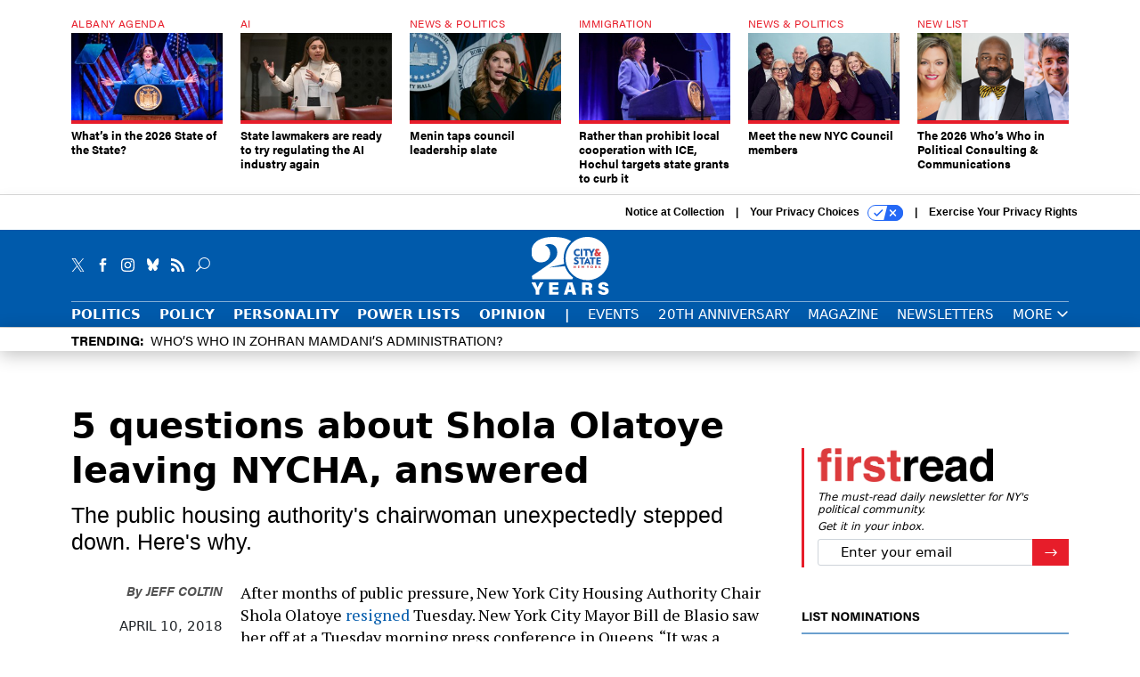

--- FILE ---
content_type: text/html; charset=utf-8
request_url: https://www.google.com/recaptcha/api2/anchor?ar=1&k=6LdOl7YqAAAAABKtsfQAMJd68i9_0s1IP1QM3v7N&co=aHR0cHM6Ly93d3cuY2l0eWFuZHN0YXRlbnkuY29tOjQ0Mw..&hl=en&v=PoyoqOPhxBO7pBk68S4YbpHZ&size=normal&anchor-ms=20000&execute-ms=30000&cb=gyb4re6p7f6g
body_size: 49440
content:
<!DOCTYPE HTML><html dir="ltr" lang="en"><head><meta http-equiv="Content-Type" content="text/html; charset=UTF-8">
<meta http-equiv="X-UA-Compatible" content="IE=edge">
<title>reCAPTCHA</title>
<style type="text/css">
/* cyrillic-ext */
@font-face {
  font-family: 'Roboto';
  font-style: normal;
  font-weight: 400;
  font-stretch: 100%;
  src: url(//fonts.gstatic.com/s/roboto/v48/KFO7CnqEu92Fr1ME7kSn66aGLdTylUAMa3GUBHMdazTgWw.woff2) format('woff2');
  unicode-range: U+0460-052F, U+1C80-1C8A, U+20B4, U+2DE0-2DFF, U+A640-A69F, U+FE2E-FE2F;
}
/* cyrillic */
@font-face {
  font-family: 'Roboto';
  font-style: normal;
  font-weight: 400;
  font-stretch: 100%;
  src: url(//fonts.gstatic.com/s/roboto/v48/KFO7CnqEu92Fr1ME7kSn66aGLdTylUAMa3iUBHMdazTgWw.woff2) format('woff2');
  unicode-range: U+0301, U+0400-045F, U+0490-0491, U+04B0-04B1, U+2116;
}
/* greek-ext */
@font-face {
  font-family: 'Roboto';
  font-style: normal;
  font-weight: 400;
  font-stretch: 100%;
  src: url(//fonts.gstatic.com/s/roboto/v48/KFO7CnqEu92Fr1ME7kSn66aGLdTylUAMa3CUBHMdazTgWw.woff2) format('woff2');
  unicode-range: U+1F00-1FFF;
}
/* greek */
@font-face {
  font-family: 'Roboto';
  font-style: normal;
  font-weight: 400;
  font-stretch: 100%;
  src: url(//fonts.gstatic.com/s/roboto/v48/KFO7CnqEu92Fr1ME7kSn66aGLdTylUAMa3-UBHMdazTgWw.woff2) format('woff2');
  unicode-range: U+0370-0377, U+037A-037F, U+0384-038A, U+038C, U+038E-03A1, U+03A3-03FF;
}
/* math */
@font-face {
  font-family: 'Roboto';
  font-style: normal;
  font-weight: 400;
  font-stretch: 100%;
  src: url(//fonts.gstatic.com/s/roboto/v48/KFO7CnqEu92Fr1ME7kSn66aGLdTylUAMawCUBHMdazTgWw.woff2) format('woff2');
  unicode-range: U+0302-0303, U+0305, U+0307-0308, U+0310, U+0312, U+0315, U+031A, U+0326-0327, U+032C, U+032F-0330, U+0332-0333, U+0338, U+033A, U+0346, U+034D, U+0391-03A1, U+03A3-03A9, U+03B1-03C9, U+03D1, U+03D5-03D6, U+03F0-03F1, U+03F4-03F5, U+2016-2017, U+2034-2038, U+203C, U+2040, U+2043, U+2047, U+2050, U+2057, U+205F, U+2070-2071, U+2074-208E, U+2090-209C, U+20D0-20DC, U+20E1, U+20E5-20EF, U+2100-2112, U+2114-2115, U+2117-2121, U+2123-214F, U+2190, U+2192, U+2194-21AE, U+21B0-21E5, U+21F1-21F2, U+21F4-2211, U+2213-2214, U+2216-22FF, U+2308-230B, U+2310, U+2319, U+231C-2321, U+2336-237A, U+237C, U+2395, U+239B-23B7, U+23D0, U+23DC-23E1, U+2474-2475, U+25AF, U+25B3, U+25B7, U+25BD, U+25C1, U+25CA, U+25CC, U+25FB, U+266D-266F, U+27C0-27FF, U+2900-2AFF, U+2B0E-2B11, U+2B30-2B4C, U+2BFE, U+3030, U+FF5B, U+FF5D, U+1D400-1D7FF, U+1EE00-1EEFF;
}
/* symbols */
@font-face {
  font-family: 'Roboto';
  font-style: normal;
  font-weight: 400;
  font-stretch: 100%;
  src: url(//fonts.gstatic.com/s/roboto/v48/KFO7CnqEu92Fr1ME7kSn66aGLdTylUAMaxKUBHMdazTgWw.woff2) format('woff2');
  unicode-range: U+0001-000C, U+000E-001F, U+007F-009F, U+20DD-20E0, U+20E2-20E4, U+2150-218F, U+2190, U+2192, U+2194-2199, U+21AF, U+21E6-21F0, U+21F3, U+2218-2219, U+2299, U+22C4-22C6, U+2300-243F, U+2440-244A, U+2460-24FF, U+25A0-27BF, U+2800-28FF, U+2921-2922, U+2981, U+29BF, U+29EB, U+2B00-2BFF, U+4DC0-4DFF, U+FFF9-FFFB, U+10140-1018E, U+10190-1019C, U+101A0, U+101D0-101FD, U+102E0-102FB, U+10E60-10E7E, U+1D2C0-1D2D3, U+1D2E0-1D37F, U+1F000-1F0FF, U+1F100-1F1AD, U+1F1E6-1F1FF, U+1F30D-1F30F, U+1F315, U+1F31C, U+1F31E, U+1F320-1F32C, U+1F336, U+1F378, U+1F37D, U+1F382, U+1F393-1F39F, U+1F3A7-1F3A8, U+1F3AC-1F3AF, U+1F3C2, U+1F3C4-1F3C6, U+1F3CA-1F3CE, U+1F3D4-1F3E0, U+1F3ED, U+1F3F1-1F3F3, U+1F3F5-1F3F7, U+1F408, U+1F415, U+1F41F, U+1F426, U+1F43F, U+1F441-1F442, U+1F444, U+1F446-1F449, U+1F44C-1F44E, U+1F453, U+1F46A, U+1F47D, U+1F4A3, U+1F4B0, U+1F4B3, U+1F4B9, U+1F4BB, U+1F4BF, U+1F4C8-1F4CB, U+1F4D6, U+1F4DA, U+1F4DF, U+1F4E3-1F4E6, U+1F4EA-1F4ED, U+1F4F7, U+1F4F9-1F4FB, U+1F4FD-1F4FE, U+1F503, U+1F507-1F50B, U+1F50D, U+1F512-1F513, U+1F53E-1F54A, U+1F54F-1F5FA, U+1F610, U+1F650-1F67F, U+1F687, U+1F68D, U+1F691, U+1F694, U+1F698, U+1F6AD, U+1F6B2, U+1F6B9-1F6BA, U+1F6BC, U+1F6C6-1F6CF, U+1F6D3-1F6D7, U+1F6E0-1F6EA, U+1F6F0-1F6F3, U+1F6F7-1F6FC, U+1F700-1F7FF, U+1F800-1F80B, U+1F810-1F847, U+1F850-1F859, U+1F860-1F887, U+1F890-1F8AD, U+1F8B0-1F8BB, U+1F8C0-1F8C1, U+1F900-1F90B, U+1F93B, U+1F946, U+1F984, U+1F996, U+1F9E9, U+1FA00-1FA6F, U+1FA70-1FA7C, U+1FA80-1FA89, U+1FA8F-1FAC6, U+1FACE-1FADC, U+1FADF-1FAE9, U+1FAF0-1FAF8, U+1FB00-1FBFF;
}
/* vietnamese */
@font-face {
  font-family: 'Roboto';
  font-style: normal;
  font-weight: 400;
  font-stretch: 100%;
  src: url(//fonts.gstatic.com/s/roboto/v48/KFO7CnqEu92Fr1ME7kSn66aGLdTylUAMa3OUBHMdazTgWw.woff2) format('woff2');
  unicode-range: U+0102-0103, U+0110-0111, U+0128-0129, U+0168-0169, U+01A0-01A1, U+01AF-01B0, U+0300-0301, U+0303-0304, U+0308-0309, U+0323, U+0329, U+1EA0-1EF9, U+20AB;
}
/* latin-ext */
@font-face {
  font-family: 'Roboto';
  font-style: normal;
  font-weight: 400;
  font-stretch: 100%;
  src: url(//fonts.gstatic.com/s/roboto/v48/KFO7CnqEu92Fr1ME7kSn66aGLdTylUAMa3KUBHMdazTgWw.woff2) format('woff2');
  unicode-range: U+0100-02BA, U+02BD-02C5, U+02C7-02CC, U+02CE-02D7, U+02DD-02FF, U+0304, U+0308, U+0329, U+1D00-1DBF, U+1E00-1E9F, U+1EF2-1EFF, U+2020, U+20A0-20AB, U+20AD-20C0, U+2113, U+2C60-2C7F, U+A720-A7FF;
}
/* latin */
@font-face {
  font-family: 'Roboto';
  font-style: normal;
  font-weight: 400;
  font-stretch: 100%;
  src: url(//fonts.gstatic.com/s/roboto/v48/KFO7CnqEu92Fr1ME7kSn66aGLdTylUAMa3yUBHMdazQ.woff2) format('woff2');
  unicode-range: U+0000-00FF, U+0131, U+0152-0153, U+02BB-02BC, U+02C6, U+02DA, U+02DC, U+0304, U+0308, U+0329, U+2000-206F, U+20AC, U+2122, U+2191, U+2193, U+2212, U+2215, U+FEFF, U+FFFD;
}
/* cyrillic-ext */
@font-face {
  font-family: 'Roboto';
  font-style: normal;
  font-weight: 500;
  font-stretch: 100%;
  src: url(//fonts.gstatic.com/s/roboto/v48/KFO7CnqEu92Fr1ME7kSn66aGLdTylUAMa3GUBHMdazTgWw.woff2) format('woff2');
  unicode-range: U+0460-052F, U+1C80-1C8A, U+20B4, U+2DE0-2DFF, U+A640-A69F, U+FE2E-FE2F;
}
/* cyrillic */
@font-face {
  font-family: 'Roboto';
  font-style: normal;
  font-weight: 500;
  font-stretch: 100%;
  src: url(//fonts.gstatic.com/s/roboto/v48/KFO7CnqEu92Fr1ME7kSn66aGLdTylUAMa3iUBHMdazTgWw.woff2) format('woff2');
  unicode-range: U+0301, U+0400-045F, U+0490-0491, U+04B0-04B1, U+2116;
}
/* greek-ext */
@font-face {
  font-family: 'Roboto';
  font-style: normal;
  font-weight: 500;
  font-stretch: 100%;
  src: url(//fonts.gstatic.com/s/roboto/v48/KFO7CnqEu92Fr1ME7kSn66aGLdTylUAMa3CUBHMdazTgWw.woff2) format('woff2');
  unicode-range: U+1F00-1FFF;
}
/* greek */
@font-face {
  font-family: 'Roboto';
  font-style: normal;
  font-weight: 500;
  font-stretch: 100%;
  src: url(//fonts.gstatic.com/s/roboto/v48/KFO7CnqEu92Fr1ME7kSn66aGLdTylUAMa3-UBHMdazTgWw.woff2) format('woff2');
  unicode-range: U+0370-0377, U+037A-037F, U+0384-038A, U+038C, U+038E-03A1, U+03A3-03FF;
}
/* math */
@font-face {
  font-family: 'Roboto';
  font-style: normal;
  font-weight: 500;
  font-stretch: 100%;
  src: url(//fonts.gstatic.com/s/roboto/v48/KFO7CnqEu92Fr1ME7kSn66aGLdTylUAMawCUBHMdazTgWw.woff2) format('woff2');
  unicode-range: U+0302-0303, U+0305, U+0307-0308, U+0310, U+0312, U+0315, U+031A, U+0326-0327, U+032C, U+032F-0330, U+0332-0333, U+0338, U+033A, U+0346, U+034D, U+0391-03A1, U+03A3-03A9, U+03B1-03C9, U+03D1, U+03D5-03D6, U+03F0-03F1, U+03F4-03F5, U+2016-2017, U+2034-2038, U+203C, U+2040, U+2043, U+2047, U+2050, U+2057, U+205F, U+2070-2071, U+2074-208E, U+2090-209C, U+20D0-20DC, U+20E1, U+20E5-20EF, U+2100-2112, U+2114-2115, U+2117-2121, U+2123-214F, U+2190, U+2192, U+2194-21AE, U+21B0-21E5, U+21F1-21F2, U+21F4-2211, U+2213-2214, U+2216-22FF, U+2308-230B, U+2310, U+2319, U+231C-2321, U+2336-237A, U+237C, U+2395, U+239B-23B7, U+23D0, U+23DC-23E1, U+2474-2475, U+25AF, U+25B3, U+25B7, U+25BD, U+25C1, U+25CA, U+25CC, U+25FB, U+266D-266F, U+27C0-27FF, U+2900-2AFF, U+2B0E-2B11, U+2B30-2B4C, U+2BFE, U+3030, U+FF5B, U+FF5D, U+1D400-1D7FF, U+1EE00-1EEFF;
}
/* symbols */
@font-face {
  font-family: 'Roboto';
  font-style: normal;
  font-weight: 500;
  font-stretch: 100%;
  src: url(//fonts.gstatic.com/s/roboto/v48/KFO7CnqEu92Fr1ME7kSn66aGLdTylUAMaxKUBHMdazTgWw.woff2) format('woff2');
  unicode-range: U+0001-000C, U+000E-001F, U+007F-009F, U+20DD-20E0, U+20E2-20E4, U+2150-218F, U+2190, U+2192, U+2194-2199, U+21AF, U+21E6-21F0, U+21F3, U+2218-2219, U+2299, U+22C4-22C6, U+2300-243F, U+2440-244A, U+2460-24FF, U+25A0-27BF, U+2800-28FF, U+2921-2922, U+2981, U+29BF, U+29EB, U+2B00-2BFF, U+4DC0-4DFF, U+FFF9-FFFB, U+10140-1018E, U+10190-1019C, U+101A0, U+101D0-101FD, U+102E0-102FB, U+10E60-10E7E, U+1D2C0-1D2D3, U+1D2E0-1D37F, U+1F000-1F0FF, U+1F100-1F1AD, U+1F1E6-1F1FF, U+1F30D-1F30F, U+1F315, U+1F31C, U+1F31E, U+1F320-1F32C, U+1F336, U+1F378, U+1F37D, U+1F382, U+1F393-1F39F, U+1F3A7-1F3A8, U+1F3AC-1F3AF, U+1F3C2, U+1F3C4-1F3C6, U+1F3CA-1F3CE, U+1F3D4-1F3E0, U+1F3ED, U+1F3F1-1F3F3, U+1F3F5-1F3F7, U+1F408, U+1F415, U+1F41F, U+1F426, U+1F43F, U+1F441-1F442, U+1F444, U+1F446-1F449, U+1F44C-1F44E, U+1F453, U+1F46A, U+1F47D, U+1F4A3, U+1F4B0, U+1F4B3, U+1F4B9, U+1F4BB, U+1F4BF, U+1F4C8-1F4CB, U+1F4D6, U+1F4DA, U+1F4DF, U+1F4E3-1F4E6, U+1F4EA-1F4ED, U+1F4F7, U+1F4F9-1F4FB, U+1F4FD-1F4FE, U+1F503, U+1F507-1F50B, U+1F50D, U+1F512-1F513, U+1F53E-1F54A, U+1F54F-1F5FA, U+1F610, U+1F650-1F67F, U+1F687, U+1F68D, U+1F691, U+1F694, U+1F698, U+1F6AD, U+1F6B2, U+1F6B9-1F6BA, U+1F6BC, U+1F6C6-1F6CF, U+1F6D3-1F6D7, U+1F6E0-1F6EA, U+1F6F0-1F6F3, U+1F6F7-1F6FC, U+1F700-1F7FF, U+1F800-1F80B, U+1F810-1F847, U+1F850-1F859, U+1F860-1F887, U+1F890-1F8AD, U+1F8B0-1F8BB, U+1F8C0-1F8C1, U+1F900-1F90B, U+1F93B, U+1F946, U+1F984, U+1F996, U+1F9E9, U+1FA00-1FA6F, U+1FA70-1FA7C, U+1FA80-1FA89, U+1FA8F-1FAC6, U+1FACE-1FADC, U+1FADF-1FAE9, U+1FAF0-1FAF8, U+1FB00-1FBFF;
}
/* vietnamese */
@font-face {
  font-family: 'Roboto';
  font-style: normal;
  font-weight: 500;
  font-stretch: 100%;
  src: url(//fonts.gstatic.com/s/roboto/v48/KFO7CnqEu92Fr1ME7kSn66aGLdTylUAMa3OUBHMdazTgWw.woff2) format('woff2');
  unicode-range: U+0102-0103, U+0110-0111, U+0128-0129, U+0168-0169, U+01A0-01A1, U+01AF-01B0, U+0300-0301, U+0303-0304, U+0308-0309, U+0323, U+0329, U+1EA0-1EF9, U+20AB;
}
/* latin-ext */
@font-face {
  font-family: 'Roboto';
  font-style: normal;
  font-weight: 500;
  font-stretch: 100%;
  src: url(//fonts.gstatic.com/s/roboto/v48/KFO7CnqEu92Fr1ME7kSn66aGLdTylUAMa3KUBHMdazTgWw.woff2) format('woff2');
  unicode-range: U+0100-02BA, U+02BD-02C5, U+02C7-02CC, U+02CE-02D7, U+02DD-02FF, U+0304, U+0308, U+0329, U+1D00-1DBF, U+1E00-1E9F, U+1EF2-1EFF, U+2020, U+20A0-20AB, U+20AD-20C0, U+2113, U+2C60-2C7F, U+A720-A7FF;
}
/* latin */
@font-face {
  font-family: 'Roboto';
  font-style: normal;
  font-weight: 500;
  font-stretch: 100%;
  src: url(//fonts.gstatic.com/s/roboto/v48/KFO7CnqEu92Fr1ME7kSn66aGLdTylUAMa3yUBHMdazQ.woff2) format('woff2');
  unicode-range: U+0000-00FF, U+0131, U+0152-0153, U+02BB-02BC, U+02C6, U+02DA, U+02DC, U+0304, U+0308, U+0329, U+2000-206F, U+20AC, U+2122, U+2191, U+2193, U+2212, U+2215, U+FEFF, U+FFFD;
}
/* cyrillic-ext */
@font-face {
  font-family: 'Roboto';
  font-style: normal;
  font-weight: 900;
  font-stretch: 100%;
  src: url(//fonts.gstatic.com/s/roboto/v48/KFO7CnqEu92Fr1ME7kSn66aGLdTylUAMa3GUBHMdazTgWw.woff2) format('woff2');
  unicode-range: U+0460-052F, U+1C80-1C8A, U+20B4, U+2DE0-2DFF, U+A640-A69F, U+FE2E-FE2F;
}
/* cyrillic */
@font-face {
  font-family: 'Roboto';
  font-style: normal;
  font-weight: 900;
  font-stretch: 100%;
  src: url(//fonts.gstatic.com/s/roboto/v48/KFO7CnqEu92Fr1ME7kSn66aGLdTylUAMa3iUBHMdazTgWw.woff2) format('woff2');
  unicode-range: U+0301, U+0400-045F, U+0490-0491, U+04B0-04B1, U+2116;
}
/* greek-ext */
@font-face {
  font-family: 'Roboto';
  font-style: normal;
  font-weight: 900;
  font-stretch: 100%;
  src: url(//fonts.gstatic.com/s/roboto/v48/KFO7CnqEu92Fr1ME7kSn66aGLdTylUAMa3CUBHMdazTgWw.woff2) format('woff2');
  unicode-range: U+1F00-1FFF;
}
/* greek */
@font-face {
  font-family: 'Roboto';
  font-style: normal;
  font-weight: 900;
  font-stretch: 100%;
  src: url(//fonts.gstatic.com/s/roboto/v48/KFO7CnqEu92Fr1ME7kSn66aGLdTylUAMa3-UBHMdazTgWw.woff2) format('woff2');
  unicode-range: U+0370-0377, U+037A-037F, U+0384-038A, U+038C, U+038E-03A1, U+03A3-03FF;
}
/* math */
@font-face {
  font-family: 'Roboto';
  font-style: normal;
  font-weight: 900;
  font-stretch: 100%;
  src: url(//fonts.gstatic.com/s/roboto/v48/KFO7CnqEu92Fr1ME7kSn66aGLdTylUAMawCUBHMdazTgWw.woff2) format('woff2');
  unicode-range: U+0302-0303, U+0305, U+0307-0308, U+0310, U+0312, U+0315, U+031A, U+0326-0327, U+032C, U+032F-0330, U+0332-0333, U+0338, U+033A, U+0346, U+034D, U+0391-03A1, U+03A3-03A9, U+03B1-03C9, U+03D1, U+03D5-03D6, U+03F0-03F1, U+03F4-03F5, U+2016-2017, U+2034-2038, U+203C, U+2040, U+2043, U+2047, U+2050, U+2057, U+205F, U+2070-2071, U+2074-208E, U+2090-209C, U+20D0-20DC, U+20E1, U+20E5-20EF, U+2100-2112, U+2114-2115, U+2117-2121, U+2123-214F, U+2190, U+2192, U+2194-21AE, U+21B0-21E5, U+21F1-21F2, U+21F4-2211, U+2213-2214, U+2216-22FF, U+2308-230B, U+2310, U+2319, U+231C-2321, U+2336-237A, U+237C, U+2395, U+239B-23B7, U+23D0, U+23DC-23E1, U+2474-2475, U+25AF, U+25B3, U+25B7, U+25BD, U+25C1, U+25CA, U+25CC, U+25FB, U+266D-266F, U+27C0-27FF, U+2900-2AFF, U+2B0E-2B11, U+2B30-2B4C, U+2BFE, U+3030, U+FF5B, U+FF5D, U+1D400-1D7FF, U+1EE00-1EEFF;
}
/* symbols */
@font-face {
  font-family: 'Roboto';
  font-style: normal;
  font-weight: 900;
  font-stretch: 100%;
  src: url(//fonts.gstatic.com/s/roboto/v48/KFO7CnqEu92Fr1ME7kSn66aGLdTylUAMaxKUBHMdazTgWw.woff2) format('woff2');
  unicode-range: U+0001-000C, U+000E-001F, U+007F-009F, U+20DD-20E0, U+20E2-20E4, U+2150-218F, U+2190, U+2192, U+2194-2199, U+21AF, U+21E6-21F0, U+21F3, U+2218-2219, U+2299, U+22C4-22C6, U+2300-243F, U+2440-244A, U+2460-24FF, U+25A0-27BF, U+2800-28FF, U+2921-2922, U+2981, U+29BF, U+29EB, U+2B00-2BFF, U+4DC0-4DFF, U+FFF9-FFFB, U+10140-1018E, U+10190-1019C, U+101A0, U+101D0-101FD, U+102E0-102FB, U+10E60-10E7E, U+1D2C0-1D2D3, U+1D2E0-1D37F, U+1F000-1F0FF, U+1F100-1F1AD, U+1F1E6-1F1FF, U+1F30D-1F30F, U+1F315, U+1F31C, U+1F31E, U+1F320-1F32C, U+1F336, U+1F378, U+1F37D, U+1F382, U+1F393-1F39F, U+1F3A7-1F3A8, U+1F3AC-1F3AF, U+1F3C2, U+1F3C4-1F3C6, U+1F3CA-1F3CE, U+1F3D4-1F3E0, U+1F3ED, U+1F3F1-1F3F3, U+1F3F5-1F3F7, U+1F408, U+1F415, U+1F41F, U+1F426, U+1F43F, U+1F441-1F442, U+1F444, U+1F446-1F449, U+1F44C-1F44E, U+1F453, U+1F46A, U+1F47D, U+1F4A3, U+1F4B0, U+1F4B3, U+1F4B9, U+1F4BB, U+1F4BF, U+1F4C8-1F4CB, U+1F4D6, U+1F4DA, U+1F4DF, U+1F4E3-1F4E6, U+1F4EA-1F4ED, U+1F4F7, U+1F4F9-1F4FB, U+1F4FD-1F4FE, U+1F503, U+1F507-1F50B, U+1F50D, U+1F512-1F513, U+1F53E-1F54A, U+1F54F-1F5FA, U+1F610, U+1F650-1F67F, U+1F687, U+1F68D, U+1F691, U+1F694, U+1F698, U+1F6AD, U+1F6B2, U+1F6B9-1F6BA, U+1F6BC, U+1F6C6-1F6CF, U+1F6D3-1F6D7, U+1F6E0-1F6EA, U+1F6F0-1F6F3, U+1F6F7-1F6FC, U+1F700-1F7FF, U+1F800-1F80B, U+1F810-1F847, U+1F850-1F859, U+1F860-1F887, U+1F890-1F8AD, U+1F8B0-1F8BB, U+1F8C0-1F8C1, U+1F900-1F90B, U+1F93B, U+1F946, U+1F984, U+1F996, U+1F9E9, U+1FA00-1FA6F, U+1FA70-1FA7C, U+1FA80-1FA89, U+1FA8F-1FAC6, U+1FACE-1FADC, U+1FADF-1FAE9, U+1FAF0-1FAF8, U+1FB00-1FBFF;
}
/* vietnamese */
@font-face {
  font-family: 'Roboto';
  font-style: normal;
  font-weight: 900;
  font-stretch: 100%;
  src: url(//fonts.gstatic.com/s/roboto/v48/KFO7CnqEu92Fr1ME7kSn66aGLdTylUAMa3OUBHMdazTgWw.woff2) format('woff2');
  unicode-range: U+0102-0103, U+0110-0111, U+0128-0129, U+0168-0169, U+01A0-01A1, U+01AF-01B0, U+0300-0301, U+0303-0304, U+0308-0309, U+0323, U+0329, U+1EA0-1EF9, U+20AB;
}
/* latin-ext */
@font-face {
  font-family: 'Roboto';
  font-style: normal;
  font-weight: 900;
  font-stretch: 100%;
  src: url(//fonts.gstatic.com/s/roboto/v48/KFO7CnqEu92Fr1ME7kSn66aGLdTylUAMa3KUBHMdazTgWw.woff2) format('woff2');
  unicode-range: U+0100-02BA, U+02BD-02C5, U+02C7-02CC, U+02CE-02D7, U+02DD-02FF, U+0304, U+0308, U+0329, U+1D00-1DBF, U+1E00-1E9F, U+1EF2-1EFF, U+2020, U+20A0-20AB, U+20AD-20C0, U+2113, U+2C60-2C7F, U+A720-A7FF;
}
/* latin */
@font-face {
  font-family: 'Roboto';
  font-style: normal;
  font-weight: 900;
  font-stretch: 100%;
  src: url(//fonts.gstatic.com/s/roboto/v48/KFO7CnqEu92Fr1ME7kSn66aGLdTylUAMa3yUBHMdazQ.woff2) format('woff2');
  unicode-range: U+0000-00FF, U+0131, U+0152-0153, U+02BB-02BC, U+02C6, U+02DA, U+02DC, U+0304, U+0308, U+0329, U+2000-206F, U+20AC, U+2122, U+2191, U+2193, U+2212, U+2215, U+FEFF, U+FFFD;
}

</style>
<link rel="stylesheet" type="text/css" href="https://www.gstatic.com/recaptcha/releases/PoyoqOPhxBO7pBk68S4YbpHZ/styles__ltr.css">
<script nonce="pYL4Mnkc5K1XwV4LI1_yhA" type="text/javascript">window['__recaptcha_api'] = 'https://www.google.com/recaptcha/api2/';</script>
<script type="text/javascript" src="https://www.gstatic.com/recaptcha/releases/PoyoqOPhxBO7pBk68S4YbpHZ/recaptcha__en.js" nonce="pYL4Mnkc5K1XwV4LI1_yhA">
      
    </script></head>
<body><div id="rc-anchor-alert" class="rc-anchor-alert"></div>
<input type="hidden" id="recaptcha-token" value="[base64]">
<script type="text/javascript" nonce="pYL4Mnkc5K1XwV4LI1_yhA">
      recaptcha.anchor.Main.init("[\x22ainput\x22,[\x22bgdata\x22,\x22\x22,\[base64]/[base64]/[base64]/[base64]/[base64]/[base64]/[base64]/[base64]/[base64]/[base64]\\u003d\x22,\[base64]\\u003d\\u003d\x22,\x22w6nChsKAI07DpRJrWxPCpADDocK5wrXCuiLCmsKfw6fCj0XCkDLDoVEzT8OSFH0wOEPDki9lS24Mwo/[base64]/[base64]/[base64]/NcOqLsOgG8OiwrXChsKLw402wqfDpy8Gw6B+wrAhw547wp7DpBbDuhHDt8OgwqrCkF4vwrDDqMOEO3BvwoTDg3rChyPDt3vDvGVOwpMGw5c9w60hIyR2FV9oPsO+J8OnwpkGw6HCl0xjFRE/w5fCiMOuKsOXZGUawqjDlMKnw4PDlsO5woU0w6zDq8OtOcK0w57CuMO+Zikew5rChF/CmCPCrUfCqw3CukvCk2wLYUkEwoBPwqbDsUJowp3CucO4wpfDgcOkwrcXwrA6FMOEwrZDJ2UVw6ZyHMOHwrlsw7MOGnAAw6IZdQDCgMO7Nx5uwr3DsBDDlsKCwoHCrMKbwq7Di8KqD8KZVcKnwqc7JhJVMCzCscKtUMObZ8KpM8KgwpLDp0PCrw3DtX1jRFF0NMKYdQ/[base64]/e3XDjsOICRXCuizDksKOHg/CgQlSwoc8wpDCisKPMynDvMKCw7pgw47CpkDDlRDCrcKPCSNkW8KTfcKwwoDDusKFVMK7MABfNBMkw73ChETCu8OJwo/Cq8OhVcKtIxvClRRowrfDocO/w63Dj8KYLQLCqggcwrjCkcK1w59ucBPClgY7w6x2wr/[base64]/DmsOyw5M3wq3Dngh4wqHCvEQQwpXDpsOIHUvDoMOxwp0Tw7jDvzDChWXDlsKdwpIXwpPCi3PCjcOzw4kRQsONUUHDncKVw50aEMKdPsK9wp9Fw7M7FcOkwpd1w7EECzbCiAMKwrtbJjjDlw1ZZVvCgBbDgxRSwq9YwpTDv3sfU8OZHsOiHz/DuMKwwqHChEllwpXDqMOkHcOoDsKBYmglwqvDpMKCAsK6w6suwpo3wqPDrRfCuE1nRHUqX8OAwqILLcOhw57CksKYw4sCVDVrwrHDtxvCpMKTbH1MLWPCtBDDjSgaTXlew4bDk2p2b8KKa8KRKjfCnMO6w4zDjS/[base64]/DqX7DjnfDljPDusKYG2fDnBzCnyvDsDVcwp9dwqdTwpTDqxYiwqDCkltfw5nDqjzCtWXCokLDpMKgw4odw7bDjMKiMCrCjF/DsyBeLVbDqMO7wrbClsODNcKow58CwrLDixQow5nCl1lTTsKZw6/[base64]/DpMOhdcODwoRENAYgMF1UahoEwrPDtMKPB1Jvw5PDjQgswrFCa8KXw6bCrsKBw6PCsmsBfDtScmpqS3MSw5bCgSskOMOWw69Pw5DDjC9Sb8ORIcKLVcK9woXCrsKCBHp0ZlrDvGMQa8OIIyHClAIgwpLDtMO/bMKjwqDDiknCo8Oqwpp2wrw8acKqw5HCjsOdwrVcwo3Du8K5woTCgFTCnA7DqHbCgcKGwovDnz/Cj8KqwrbDmMK7eRgyw7Qlw5tnPsKDcFfDh8O9cm/DtsOBEULCoTfDp8K3CsOEZ0kIwonCr2k3w7JdwrgewpfClgnDmsKyD8Kqw7YVGjgTdsO8TcKsfU/CtmEUw6VeeSZ2w5zClMKsWHLCmEnCksKYOm7DtMOFaxd0DsKcw5nCoB9cw5/[base64]/Ci8O1Yh5mXsOFccOnfcKmFCJCN8KVw6bCiSrDoMOBwp8gIcKZIk4/[base64]/CgsOGGMKPw5Jjw4rCszhQFVk2H8O2NUbCp8OIw78pG8OGwokcClg9w77DmcOAwqLDtcOCMsK2w5kPc8OcwqzDnjjCvcKYH8K8woQ0w7vDph4iSTbCm8KZRm5AQsOsXT8RLkvCvFrDm8OTw5XDgzI+BR4MMTvCsMODGsKvamkuwpERMsOMw4doLMOKRMOxwoRsC38/[base64]/DjFzCnSNHY8KTRMKRciPCsWnDusOdw4HCoMOsw6A8CELClxVaw4dqSjMRAcKERhxqLnXCtzFBZUlHUlB8X0QmbgvDuTomWcKhw4Juw6nDvcObFcO5wr4/wrx5bVrCqsOFwpVsKA/DuhI3wobDs8KjMsORwqxbG8KPw5PDlMOqw7rDkxzCssKZw75/RT3DoMOMRsK0C8K8YyFVEANLUiTCisOCw4nCukvCssK2wp1GccOYwrtXOMKeVsOgEMOzM1zDuD/DncKxGkjDocKtHxRjV8KndRhuY8ONNzLDjsK3w7kQw7DCrsKfwqc2wpQEwrbDuz/Dp2XCtMKIEMK3Dw3CpsOLCEnClMOsMMKHw4oOw7loVU4ew7gMKATCp8Kaw7fDvBlpwr9YcMK0BcOKH8Kywro5JVh7w5zDt8KsCMOjw53DtMOiPBB2asOTwqXDpcKGwqzCqsO5LBvCgcOXw6DDsGjDvzrCnQADYn7DgsOCwq9aM8O/w5lwC8OhfMORw7MBRkLChyTCqBzDj2DDisKGWBXDhlk3w7XDnWnCn8OxCCpjwojCv8Okw6QGw69vKlBeWiJZcsK/[base64]/CkBNIcsKCw6FRw4vCrsOhEAlZw67DljdRw7Q4BHTCkGdED8Oqw7RHw6XCksOMeMOGPTLDulVYworCvMKjQ0ZFwofCpmkQwprCvALDt8KWwrw8D8K0wo1hbMOHKjLDjT1JwppRw6Mjwq/Cly3Dq8KzJgnDvR/DrzvDsw/[base64]/DihTCtsO0w7xzw63Cn8OMFn3DjTxOw54fUcOfMUnDvhUAem3DmcKIdU54wol7w49xwo8twopMbsKPCcOkw6IiwpA4KcK3bcOXwp0Tw7rDpX5Ywp9fwrHDkcKgw6LCvk55worChcOVOsK6w4vClMOQwqwccjc/LMOLSMKlDiAXw44+MMOowqPDk0woGyHCqsKnw6pZC8KmcH/DoMKVCFp7w6tFw7fDgFDCgFBOCjTDk8KgMsOZwoQHaS9IGgQ4csKrw6FwYsOaMcKBGz1ew5PDnsKLwrVaRFzCsVXCj8KsNRlRUcKpGznCuGbCqV1XEidsw4jDtMK+wrHCsSDDssOvwqt1fsKRw4zDiUDCisKzNMObw4IiAsKBwp/Dg0rDnjLChMK1wpbCrzrDr8K8YcOiw63DjUUuBMK4wrE4a8O6chpGbMKew7wJwqxkw7rCjSc1wpjDnm1kaWUFCcKuG3cdFVjCoGVSUTNzOzUYOjjDnxHDgA7CmRXCs8K/MxPCkiPDtWofw4/DnCItwpkuw7HDk3TDow9jf2XCnUMwwqDDr2LDnsO4e2fDonJkwot9NGfCo8Kww6sMw7vCiSAVKTQ9wqw1b8OzHkDCtcOwwqAaeMKFR8Ojw5YOwpFRwqRFw5jDmMKDVgrCnB/[base64]/[base64]/Ci2RowoDCl8OQwoY+w6QWw43CtcK9w4opU8KmEMO1YcK+w4XDi1YoaxkJw4bCshURw4HCqcOYw4c/NMOrw4QOw6rDv8K2w4VUw6QLayd7FsOUwrVZwqU4Sm3CgsKvHzUGw4UXDRPCtcOEw69IccKKw6nDlG4cwoBiw7HCq07DsWBlw4XDtwIuLhhuR1w1RcKqwqY8w58oTcKww7EnwoVrITPDmMK/[base64]/DmglYKsOGB8OfwpnDo3Y8SMKxdsOrw55TYsOGeiYlZiTCrCYHwp/Do8Kmw7JTwocbZ11gGjnCvGXDkMKAw4g/c0FbwqvDhRPDsHRYZykAcsOXwr12DTdSLcOdw7PDnsOTCMK+wrtGQ04bLsKow5kGE8Kjw6rDrMONH8KrDA1lw6zDpirDhsK0ZnnDscOBdF9yw6LDvXjCvmXDtUU/[base64]/Cu8Oiw4DCrhxqQcKMC8Kdw6FmJMKcw6DDvcKQC8OpTcKNw7rCpnchw4Fvw7/[base64]/DgF5QfHLCj8K5w75Dwq5QF8OpScKVw5TCs8KpFB3CgcONecKsAzUiV8OPSzwhAcOYw7dSw4LDiC3ChC3Ds1swABsrNsKUwojDvcOnexnDjMOxOcKCEcKiwqTDlSB0SgR7w4zDjsOPwqkfw4/[base64]/DjcOXw7DDnzNjJA7CuWnCkcOnw4nDuCTCsTXDkMKCXyPDg2LDiW3CiT/DkmLDj8KIwrYob8K/ZEDCo39tBCbChcKZw6opwrgwQMKswoFjwq/[base64]/Cn8OJU2EnwqbCtA3Din8gWMKaAGRxXGYWH8KXJhVCB8KGN8O/Sx/DmsOLeVfDrsKdwqxWQ2fCtcKtwozDvBHCtHjDulwLwqTCpcKqNsO0XsKtfGXDhMOyY8OvwoHCtBfCgRdJwqPCrMKwwpXCg0rCmA/[base64]/[base64]/CiMO8YsKuSMO1GjnDjcKqwqZbJ2LDgS9Sw41Xw4TDu3ECwrMjamN7R0bCpBUTOsKtK8KHw6lzb8Oqw53CnMOKwqZ2JxTCjMKBw5HDj8KdX8KhCCBdbTF7w7Avw4EDw51kwprDgxfDusKPw5Msw6BSJsOdLBjCiTRVwr/[base64]/DkHxKOToGw5nCnMOlw5VswqnDkEjDsjMlw43DvRBswqdVVRkPM2fCo8KdwozCtsOvw5FsQQnConhLw5NXU8OWZcKew4/DjBI6LwnCr3DCqUc5w6Buwr7DujkldHkCaMKCw4xEwpNgw6gqwqfDjhTCulbCpMKyw73CqxplScOOw4zDtzF+ZMO1w4rCs8KRw4/[base64]/CoFhYwoxSw4tXw6bDqFbCmcOnEcKbw6ARCMKVdMKhwo9MA8OBwqlvw4bDj8KAw6bCknPDvB4/LcOcw58ffjXCtMKpV8K7XsOeCBMDLwzChcOaWWErXMKKWcOsw6VLKDjDjnYSBhh2wphRw4w6Q8K1XcO3w7HCvR/CowdxdHPDjgTDjsKAGMK9XRQ9w4oHcWLDgkZLw5o2w43DrsKmBkfCsE/DgcKCSMKQM8Ojw5IuU8OOdsOyUkHCvzoFNMOMwojCiAEXw5LDpMOHeMKrYMKMNFlmw71jw4tIw487ACw4eEzCtTnCksOpKQwbw4vCqsOfwq/CgU91w48owoLDoSjDkCAkw5bCp8O7JMOMFsKOw7ZFJ8K3wrcTwp3CoMKGYQBdUcOsM8O4w6vDqmQkw7sswrPCvU3Dn1NNesKYw7oZwqMND0TDkMO5SljDnFBRIsKhA3/CoFLCqXzDlydnFsKnCMKEw5vDucKWw4PDjcOqZMK5w7XCtGnCiHjCjQ1Ewr97w6hcwpdqDcKrw4vDnsOjKsKawoDCuAXDoMKmKcOFwrrDpsOVw6PCh8Oew45JwpR7w6FhGTLCoi/DskwnacKWTMOfacKOw6fDujg/w7hbT0nDkjQQwpQHFgDCm8Oaw5/Du8ODw47Dpz5Sw4TCtMOOAMOFw4t1w4IKHcOgw71KPMKtwqLDp2fCksKRw7HClw8zDsKgwoVKYjHDkMKPL03DhcOOFUBxcwfDulDCvBZLw7sYfMK2UcOGw4nCjMKsGkPDl8OGwo/CmMK7w5l1w51rR8K9wq/CsMOBw63Do0zChcKjJCd0S3XChsOjwroBDDsTwr/DtURrZMKhw60PWMKhQknCnCvCok7Dp2VGJAvDp8Omwp5NY8O8DyvCvsKyD1BfwpHDusKlwpLDgWPCmE1Sw4N0asKzIcOVTjgKw5zCtgPDncKEJ2PDqTMTwqjDssKDw58jDMOZXW7Cv8KPQUjCkGd5WMOuBcKewoLDgsKEY8KOKMOQKHRrwqfCmsK/[base64]/Dhm55fwUMJyVaJjViw57Cv8KMDMONCR/CtWPDrsO/wp7Doz7Dl8KywpN7LDTDgylNw4tHPsOawrocwqlJd1fCssOxHMOyw6RraDITw67CkMOTMyLCt8OWw5vCnn3DiMK7DH84wr9qw4obcMOowqBVbHnCvQJYw5kwQcOcUXfCoTHChA/CiERqA8KsKMKhWsOHAMKLSMOxw40xJ1UyHRHCusK0TC7DpsKTw5HDrU7Ci8O0w64nTBDDrXXDp3B+wowXW8K6RcOSwpE4SlFEdMKRwrFmFMOtRR3DgnrDlEB/[base64]/DjVHCnsK/[base64]/[base64]/[base64]/[base64]/[base64]/[base64]/CusK8WWhjesOOTcKpMsKNw7/CiMOlw5R3cMOqAMKUw4cFFmDDlcKDLGHCuyVAwr8zw65fJ3TCnWF7wpsJcRrCtCbDnsO6wqscw75MBsK8E8KEUcO0ccO3w6fDg8Oaw7HCn0oYw58rCFxhUQ8+BMKeWMOaIMKXWMKIbTsYwpwgwqfDt8KNJ8K8IcKVwplVQ8OtwrcgwpjCn8OqwoF8w58/wpDDgyMfTwLDmcO0RsOrwrDDvsKOI8KgWcOKKhnDsMK0w7TDkBB6wonCt8KFNcOEw5EvN8OzwoDCthtyBXMrwq4FfWjDuFVCw77Dk8K5wqB/[base64]/ChQU/BsOIwo/Cm8O2wrTDgcK+wpdRDcK2wokxwqnDizxSB1s7LMKBwpTCrsOmw5rCh8OTF1IYYXldEsOZwrtaw61ew7nDr8KIwoTCo0srw680wqbDmsO3w4DCjsKfLAg8wok2NBsjw63DhBtiwpYIwo/DhcK7wptIOH8LaMOlw5xowpkPUGIMJcO/[base64]/wrTDqFrChjbDjMOrbsKLwqjDtkEMOk3DgmcTKcOTe8Osd0MoD03CpE1MVGbDlxknw552w4nCg8Koa8O/[base64]/[base64]/Dh8ObFsKjLETCt8KRODTCgMKGecOXVRfDtGvDjjHDhitKSsK+woNaw67Ct8KNw6XCv0XDt19oFSFiOXIef8KCBVpVw4HDuMORLzgCIsOQFDpuwofDh8Ouwpgyw6DDjn7DuCLCoMKVPjjDikgBH3FfBVk/w4Mow7nCt2bCr8OLw6zCv3sfw73CqEkBwq3CsCssMVzCtWPDvMO9w40iw5zClcOGw7rDo8KOw4x0Qww5L8KPf1gQw5LCgcOAFsKUF8OoCsOsw53Dvys4OsOzc8O3w7Zbw4TDhgPDmA/DvcKrw7jCh28BPMKOE2ZvIhnDlsO3wpIgw6zCvsKsDVbCrSs9N8OVw5tew6gTwrBjwpHDlcOFbm3DiMKNwpjCkmnCosKJScOywrJEw7TDiCrCsMKJCMKWRElpT8KSwpfDtGViY8KAR8OlwqdeR8OUKDgBMcO8CsOIw4rDgBdhPWMgw5HDmsO5TU/CscOOw5/DthTDuVDCnxPCkB5rwpjCqcK6w5/Drm02LGx3wrxJesKTwpQnwp/DmwzDpCPDo05HdjjCnsKNw5DCu8OBRSvDq13CmHzCujHCk8K0ZcK5C8O1woNPBcKEw61xc8KzwogMa8OnwpE0U2l3XEfCrMOzMUbChDvDg2bDhw/DkGhhbcKsRxUNw6/DjMKCw61uwp18EcKhXxLDnwrCl8KtwrJPWljDtsOIwo1idcO9wq3CtcOkbsKPwprCujk2wpfDgEBzOsOswozCmcORJsKOLcORw6g8UMKrw6V3YMOKwrzDjQfCv8KBDljCosKVVcOwK8ORw7XDv8ONdS3DpcO/wpjClMOdfMK0wrDDo8Oew7dXwrkVNj8Aw69HTl4QXBjDgH/DosOTHcKCZMOTw5QQHMOoLMKRwoAiwqDCjsK0w5HDihfDj8OMU8Kybh9sZjnDncKRB8Osw4XDqcKqwq5Uw4zDoAwcJVPChQQ3aX8mGnkew5w5PsK/wrVOFiTCpBPDjsOPwr1Vwr8oHsK4M2nDgwkxfsKcVTF9w7TCg8OgZ8OJWVZ8w5djEDXCo8KRZx7DsylOwr7ChMKPw646w7HDqcK1d8OdRHDDpmHCksOlw7nCkVcewo7DtMOEwpPDkBQiwrFyw58UX8KyEcO/wpnCukNKw5UVwp3Cui81wqrDuMKmfBbDg8O4IsObBT4YB1jCjQ1GwpbDu8OEesKMwqfCrsO8NR4Kw79Swr0aVsOEJcO+MCtcB8KBW3csw7UMDcOCw6DCvU5SfMKMecOvBsOCw6sCwqQdwpfDoMOZwonCoA0tVW/Cl8Kdw4smwr8INifClj/DhMOKBiDDlsKcwo/CjMKTw5zDihovcGdAw4t0wpTDuMKawpAXNMOPwpLDnC9mwpnCs3nDuzvDncKJw7wDwpMpQUR2wrJpOMKdwrZxe3fCjD/Cvy5aw6BEwq9HBVPDpTzDiMKPwoRiG8KHwpPCosO3LC0Lwpg9XlkgwosMGMOIwqNLw59Sw68xbsKrd8K1wq5YDWNNMV/[base64]/w6LDkwXCnsKxbz8Cw49sTzfCkXxbwp5RJcOawqI6D8K/fz7ClSBowqwjw6TDqUlawqR4CMOpVXPCuCXCv15iIVBwwohqwrjCtWhgw5VTw4s7aAHCmcKPFMOFwpvCuHYAXR9iMRHDisOAw5bDqsOHw48QOsKiX0lqw4nDlxNPw6/Dl8KJLzDDpMKEwoQ9Gn3CqEVlw5QQw4bCqxAVEcOsPxM2w4cKWsOYwpwgw5odQsO4cMKrw4xXIVTDgWPCksKbMsKVKMKNOMK5w4zDk8Kgwp4vwofDkx0iw5vDtzjCm0NMw6kbD8KUGyLCgMK/wo3Do8OsVcKiVsKKSX4xw7F/wrcICsKQw5jDj27DgC1ZNMOOBcKYwqbCusKMwqTCo8OswrHCm8KtUMO2Gi4qDcK+AGPDjcO2wqoWRRVPLlPCgMOrw4/[base64]/[base64]/[base64]/CoRHDqw/[base64]/FxNwwpEfOcOpT8KKIUZWOwXCvGLCnsOALMOgK8ObeFvCjMKSY8OkMXDCnVrDgMKScsOpw6fDnQMaERMHwpzDiMO6w4/DqcOPwobCosK4eSNFw6TDp2fCl8Ouwq4cenLCuMKUFC1+wq/Dv8K4w5o/[base64]/wrPCssOLwq7Do8OJdltnIAlYDVUzwpTDkX1gUMOSwrYDwqZ9EMOcD8KjFMKDw7vCocKsM8KowoDCrcKtwr0Lw4kXwrctQ8K0PTZTw6fDqsOUwoLCvcOfw4HDnSrCozXDvMOUwrpuwrjCusKxacKcwqBXUsO1w7rCkQEeCMK9wq40wqRcwqnDpcKMw7x4UcKdDcKgwq/Dnw3CrEXDrSJwZS0BGVLCmMOPLsOSHDlXFl/Cl3BBJX49w4kIIAvDggZNfCzCtnJuwodXw5l4BcKYPMOfwqvDgcKqd8Kvw4FgJHdHOsKXwp/Dl8OEwp5vw7F5w4zDnsKhZMOOwroKFsK/wrotwq7CrMOUw5kfIMKGF8KgcsOIw6ECwqlWw7QAw4/DlygWw4rCusKDw7NACMKTNgLCo8K5eRrCoWnDu8OiwpjDtwsvw6/CnsOEbMKuYcOfwoQjRWYkw47DnMOxwrpJa1XDrsKSwpLChDlvw77DssOfVXfDqMOFKyXCrsOLEgjCtlszwrnCrzjDoVZOw61Hd8KlJ20lwpvCisKjw6XDmsKzw63DgU5CN8KCw7vCkcK/[base64]/DksKaMTMCWiDDhxNxwrjCusORwrbDqHHDoMKFw5JuwpPCjsKHw54Uc8Kfw5zCjQTDvA7CklRaeDnCg00HLDF5wpd6QMOYVD4kbTDDj8ONw6Muw70Lw5rDmlvDgDnDvcKRwoLCn8KPw5Q3PsO6dcOZC0QkCsKWw7/[base64]/CgVFewqzDhn18VMKLwrvDlcKOwo9zw5dHwqnDrMKzwpTCl8OILcK5wo/[base64]/ChcKPEMO1EsKYwo7CosKQw7N0w4bCvcOfw4tVQcOoOsOnb8O2wqnCh0jCmMKMGgDDnHnCjH4pw53CnMKaBcOawrEdwoVpYWY3w41HF8K/wpMLHUR0wpQiwobCkF7DlcKtST4iw7XDshZFJsO1woTDs8ObwrnCoXHDr8KZWT1FwqzCj1N8PcOEw5lrwqPChsOfw7hJw4hpwo3Cj0lgbTvCpMOaDg5SwrnCpMKxKkB/wrDCkEXCjxsZbB7Cty4NNw7Cu2zChz5zE03Cl8O+w5DCkhTCukUOGcK8w7sXD8OKwqQBw4XCuMO8NxdHw7/[base64]/ecOTXsKTKCwfa3YnwqMSaF3DscKqCGgqw7rDtnxcZcOCf1LDkC/DqnY1L8OsOw/[base64]/UlrDucOPNsOlw5cUw5B/wp4+LXFCw5F3w5B5DcOjH2VBw7LDn8Osw7bCu8KZKR3DhgHDqyDDu3/[base64]/CpsKqw4PDlcOJwrkVw4QfKyM8wqEgXgVLwrXDkMO8MsKZw7fDpMKJw6cqNMKsQQxfwrxtM8Kzwrglw4tqVcKCw4Rjw5Y/[base64]/CrsKUwqbCm2ZEw5jCj8OPflkYasOZCDDCphLCtWLDm8KETMKMwoTDsMOaDwjCrMKJwqp+BMKJw5LCiFzDrsKqOyvDnmrCkl7Dp2HDiMObw7VTw6bCpALCmUYDwoQqw7BtAcK/UMORw7Z9woZxw6vCrVPDqXcUwrjDijfCkwnCjj4DwpDDqMKVw71XTDLDvwvDvcOlw5Akw5PDjsKTwojCgXfCoMOWwrDCssOBw68+JDXCh1LDnjkoE37DomZgw70jw5TDgF7CmkTCr8Kew5HCr2YEwrPCoMKswrcbWcOvwp1LMFLDtBsmXcK1w4gRw5vCksODw7/[base64]/DicOGw5l8w4wxw6Elw7zClgAYDsOZe8KowoF2w609C8KKRwkqA3nDiR7DtsOIw6TDlm1qwo3ChnHDoMOHEVvCscKnGsO1w6xEMH/[base64]/WQHDu2dBwp8awokHS8OHwrzCnx3Dtk5rD8KPcsKiwr47FGlbKDcrdcK0wrvCigHDssKFwpTCngwbITEbGhFnw4E9wp/[base64]/DoGfCtsKMw4PCsHQNwo0tw4ZdwpxOUMK1UcKMLWfDlMKew5VMMSZ0QMOLCz4BQ8ONwp5jbMKtPMKEc8OlfC3CnT1qPcK+wrRPwo/DrsOpwqPDm8KcEhEIwqYaJ8Ojw6LCqMOMN8KXXcKtw6Q6wpp7wpvDlQbCg8KcKUggWkHDv13CiGYDaV5/[base64]/EsObUEHDuQXCiMKfw77ClsO9ScOSwpgOwqTDi8KVGn3CjMKpacK7czZNcsOwCGjCnQMdw7XDgyHDlX7CvRLDmz3DuE8Rwr7CvjnDlMO7PQsQNMKdwqVEw6J+wpDDpTEAw597B8KwXRPCl8KeMsOyWT/DtzHDo1YZFzFTAMOpHMO/w7wEw6pMH8OWwrjDimIAOQjDusK6woxdJcOhATrDksOywoLCicKmw6xdwoFbZXlbIl/CikbCkn/DkWnCpMKETsOfDsOBJnPDocONcQDDokppWFnDicOJA8OIwpwcFWUhScO/VMK5wrUyT8Kfw7HDuEceGA3CmE5SwowewqjDkGbDuAwXwrZvwpTCv2bCn8KZUsKKwqrCgDdAwp3DsEp+TsKjcR0zw7JOw6kXw51RwrozZcO2e8OsVMOJUMOjPsOBwrXDh0PCuHbCscKJwoHDlMKrcGPClC0DwpLDn8OTwo/CicKPEhk1wrNIw6nCvGkzHsKcw6PCri9IwolOwrdve8ORwqTDqUUgT0pHbcKHP8OEwps5AcO8ZXbDiMKvGcO/DMOvwpVIUMO7fMKTwplsVxbDuHrDkBx8w7hTWE3Dp8Ojd8KCwpw8UcKBT8KBCEfCkMOLaMOUw5/[base64]/Cm8OzwqgzTsOAwqgtYDjChijDsh3CpMORcsOsBsOBY2Rcwr7DsC9cwo/CtABDWsKCw64dHDwIwovDlsOoLcKvLjcoTm3DlsKcw5Zvw5zDqHDCl0TCuibDokRWwpjDssO4w5kzfMO1w73CgsOHw5dtfcOtw5fCi8KkE8OXPsOCwqZ3ASRIwp/DvUjDjMO3eMOcw4IVwp1SGsObQcOBwrA2w7MkUj/[base64]/F8OINMOIw6oRw7zDlMONwr9cMsOIdMKFXi/CksKRw4FHw7tfBztNQsOlwogCw7ATwoQ1JsKnwrcowpNLbMOuG8OtwrwGwpzCtyjClMORw6jCt8OfFjRibsOrRWrClsKSwp4ywrLCrMOUTMKzwpPCtcOQw7sKRMKQw44HRjrCii0tVMKGw6PCv8ODw4QxV1/Doz7DlsOeA2HDgjZXcsKLLEXDjsObTMOXBMO2wqYeBsOww5vChcOpwrPDqiRrPgrCqysEw7Bjw7YsbMKfwqPCkMKGw6Vvw4rCmistw4bCmsK5wpLDl3FPwqhQwoYXOcO5w5DCswrDlFjDgcOjUMKLwobDg8KYE8OjwovCucOgwrkWw7xQSQjDtsKrKApIwpHCucOtwo/DjsKGwqdLw7LDrMOcwrZUw4DCssORw6TCpMKyfEpYd3HCmMK3AcONJzXDljloE0HCrVhzw53CszzDksKWwp0kw7oAeUU6QMKdw5AjJ2FNwqbChB0/[base64]/Dt0HCkXfDp8O1PMKkZsKrwpXDmW5dbGwcwofChcKadsODwqkkHcKuYizCusKbw4DClDzCmsKvw4HCg8OzDsOaWjhWbcKtBDkDwqtdw4TDoTB/wo9uw4stQAPDkcKQw7h+PcKkwr7Cmj9wX8O3w6DDgFLClw8nw4pHwrAfE8KXf0kfwqbDh8OvPX10w6sww7LDgBBDw4vCkAkDbCHClC8EesK9wofDgntIVcODX2gMLMOLCF0kwo3ChcKQDBvDucKFwrzDpAxVwr3DssOcwrENw4jDiMKAC8O/[base64]/w6LDlT8NwoJgwodrwr5SwqPDh0fDr23CnFhQw6zCu8OmwoTDlQ3CscO7w6LDh2jCoBjCsQnDisOfUWrDghLCoMOAwpfCnsO+HsKRXMKHIMKNB8Ouw6DDmcOXwpbClEF+KCYnETNULMOYH8OJw5/[base64]/dlhAPWxJZsKRIA0Mw5gPw4PCp8OuwqlfHmh+w7wXPQJYwpTDucOgemHCp2xXGsKUWHZ2X8OFw7nDhsOlwq1ZCsKfKwY9GcK3RcOvwoUwcsK/[base64]/DvibCpkgNTsO5OXs7wqkjw4XDmCnCh8OywrJAfcK/aQzDowDDnMK6d1LDkmXCg0ZvbcOdBWciXw/Ds8O1w65Jw7EbUcKpwoDCkFrCmcO4w44owrTDrGPDuRZhXRzClXQHXMK/FsOmJcOXV8O1OsOcan/DhsK8M8OUw7zDicKaCMKMw6EoLG/CuVfDrR7ClMKVw61JcUfCtg/DmHh3wpxEw7Fww6dEXkpQwrcqGMOWw5V9wqVyBALCoMOCw7/DtsOiwqEcbQHDmxwVCMOvXMKow441wrfCssO5OcOcw6/DiVTDvBvCgGvCvlTDhMKREijDvSw0YyXCt8K0wrjCucKUw7zDgsO/w5jCgzxlX39UwrXDgEp3c3BBMlMoAcOOwqzDj0IRw6rDhW40wrh8WcOOQMO0wrDDpMOYVh3Dg8KuDkASw4nDmcOPVBI/[base64]/DunzCq2nCsMKfw5zDvHvDlcOXZ8OyWXjDncO4T8OqHnlQQMKAU8OzworDvsKTfcK9wpfDrMKYAsO7w4VqwpHDs8Ksw487S17Cg8Klw6kFcMKfdkjDkcKkLiTCj1AyWcOZRW/CrBMGIsO5GcO+dsKQUWs6WBEaw77DqlwfwpIcLMO8w67CqsOvw7tzw61mwobCmsKdJMOew4o1agHDg8OUI8Odwo0Nw5MUw6vDncOqwocOwrHDp8Kbwrwxw4nDvcKqwqbCisK/[base64]/w4Rrw58ew6txOsKEw5gYEMOgwp4jwpfDoMO7A3QKDRvCpiFkw7LCvMKUAEUCwr5TC8Olw5LCr3XDrj4Mw7cCCMK9PsKsJ2jDgX/Dj8Odwr7DoMK3RTcZdHFYw4w0w4cHw7LDoMOXAXTCuMKKw5dSN3lZwqRcw5rCusOaw7sUP8OQwp/DvBDDtjRjDMK0wpV9LcKLQHfDoMKhwoBzwpfCkMK+ZzzDusOXwr4mw7orw4zCkhB3fsOZJSRLZ0bCkMOucB0nw4DDusKEJcOIw4LCrDE0EMK1b8Kmw4/Ckm8pUU7CkxhtQMK/OcKcw4h/HD7Cs8OOFw9vckJVRCdjOMOvJifDvSvDrGUBwqnDjjJcwpxdwpvCpk7DvBBZJkjDo8O6Rk/Dh1Ubw43CnxrCr8OaFMKTHgE9w5bDkVfCmm1xwrvCvcOzJcONLMOjwpvDocO9VGRvD3rCjMOHBRnDmsK/CsOZesOJaA3CoE0lwpfDnjvClknDsiA8wrjDjcKUw47Do05MHMO9w5w4CyQ/wp9xw4wABsOOw5MVwpcVAFYiwrVlXcODw5PCg8OCwrUJFsKQwqjDlMOkwpl+TH/CisO4UsOEQWzCnBsCw7TDlxnCslVHwrzCrcOFLcKpOn7CtMOyw5pBJMOLw77CliY4w61HYMKWUMK2w7XDk8Oma8KMwrpRV8OnYcO8TmR+woTCvinCtzHCrWnDnn7DqyZNeDcwekYowobDiMKAwqAjT8K+ZMKNw4XDkWnCtMK/wqw2GcKCf0pew7Eiw5xZMsO5JWkQw7U2UMKZVMO9FiXCjXtYeMKzKCLDkAdHAcOUYsOuwoxmEsOmFsOeY8OHw58RCwlUQDjCtkbCoBTCszlFBl/Du8KKwrzDvcOUGDPCvCLCvcO+w7DDjAzDv8OIw51RJwTDnHUuL0DCi8KZdHhYw7LCqMK8cB51U8KFH3LCm8Kmfn/DqMKBw5dgME0IF8OqE8KCFxtPDVzDklDCsCVBw43DscOSwrVkSl3DmXhGTcKfw7LCsC3Dvn/ChMKGUMKvwrQZGMOzNHQRw4BtDsOjCwV9wpXDnWg+LyJ9wqzCvExkw59mw6dGJ0QubcO8w6B7w5MxSsKPw4lCFMKxMsOgPj7DvcKBVCNHwrrCs8K4J1wlFQzCqsOrw7hPVioBw7lNw7XDhMO+KMOmw7UFwpbDq3/DmMO0wrnDjcOaScKZc8O9w4LDpsKCS8K+NsKZwqvDhxvDg2TCoxJOHTDDocOMwrnDjSzCo8OWwol8wrHCllUZw4nDuxQ0U8KFZzjDkXXDlgXDuhPCkMKow5kIQMKnRcK/[base64]/CmcK+wowyUcKMSikFw58CbHLDhcKWw45FRcK6dyMMw7bCoHFCIGxgW8OlwpbDqVdiw68oYcKdAcOmwrXDrVDCiGrCtMOBUsKvbB/CpsK4wp3CoE0Qwq5Xw7YTDsKjwpszbhfDpE4ycGBKRsOVw6bCsyNoQ0ICwqTCs8KsTMOVwpnDumzDl0TDtMO7woIaYjZYw694KcKhM8Oaw7XDjF5kf8K3w4Brb8Orw7TCvR7Dq2/Cp3sEccOSw7Q0wot7wopxbELCr8OtViUCFMKYD38pwr9RKXTCgcK0wpw8dcORwrwEwoLDi8Kcw5oww7DCrQ3DlsOGwrUqwpHDp8K4wp4fwqcffcONHcKnKmdNwqbDv8Otw5/Dsm/DhjgNwrXDlGsUKMOaHGIaw5JRwpdEAk3CvmdHw6RqwrzCl8KzwqnCmXNIC8Kzw7TDvsKBFsO9b8OGw6QNwp3DuMOLYsKWZMOubcOFbz/CsBF7w7vDvsOyw4HDiCDCocOlw6BwUCzDi2ptw4tsY0XCrXnDosOlcH0vZcONKsOZw43DmmNswq/[base64]/CisOec8OCWcKYawxiTDDCpMKmC8OfwrRjw7bDiRoKwp9uwo/Ct8KAY1tkUgcawrfDuy/Ck0PCnnHDmMO4BMOmw7fDpi4\\u003d\x22],null,[\x22conf\x22,null,\x226LdOl7YqAAAAABKtsfQAMJd68i9_0s1IP1QM3v7N\x22,0,null,null,null,1,[21,125,63,73,95,87,41,43,42,83,102,105,109,121],[1017145,768],0,null,null,null,null,0,null,0,1,700,1,null,0,\[base64]/76lBhmnigkZhAoZnOKMAhk\\u003d\x22,0,0,null,null,1,null,0,0,null,null,null,0],\x22https://www.cityandstateny.com:443\x22,null,[1,1,1],null,null,null,0,3600,[\x22https://www.google.com/intl/en/policies/privacy/\x22,\x22https://www.google.com/intl/en/policies/terms/\x22],\x22w7yKU+kW231C1y2oBMVy48rjVRyfVLbAwYr62sgfNZU\\u003d\x22,0,0,null,1,1768820714983,0,0,[21,196,201],null,[206,43],\x22RC-Wr9DJq7O2Ds_tw\x22,null,null,null,null,null,\x220dAFcWeA7z335CJXzugy0rivLyfVO3izaS2hEb8VZKdLaD4v6NRY_43YJJHqVAcXht4tGsIsP8slVDK_4uN7kztTy5WkL5KnH7DA\x22,1768903514959]");
    </script></body></html>

--- FILE ---
content_type: text/html; charset=utf-8
request_url: https://www.google.com/recaptcha/api2/aframe
body_size: -252
content:
<!DOCTYPE HTML><html><head><meta http-equiv="content-type" content="text/html; charset=UTF-8"></head><body><script nonce="NxVoLdMmusMoP7pOTvUoMA">/** Anti-fraud and anti-abuse applications only. See google.com/recaptcha */ try{var clients={'sodar':'https://pagead2.googlesyndication.com/pagead/sodar?'};window.addEventListener("message",function(a){try{if(a.source===window.parent){var b=JSON.parse(a.data);var c=clients[b['id']];if(c){var d=document.createElement('img');d.src=c+b['params']+'&rc='+(localStorage.getItem("rc::a")?sessionStorage.getItem("rc::b"):"");window.document.body.appendChild(d);sessionStorage.setItem("rc::e",parseInt(sessionStorage.getItem("rc::e")||0)+1);localStorage.setItem("rc::h",'1768817132222');}}}catch(b){}});window.parent.postMessage("_grecaptcha_ready", "*");}catch(b){}</script></body></html>